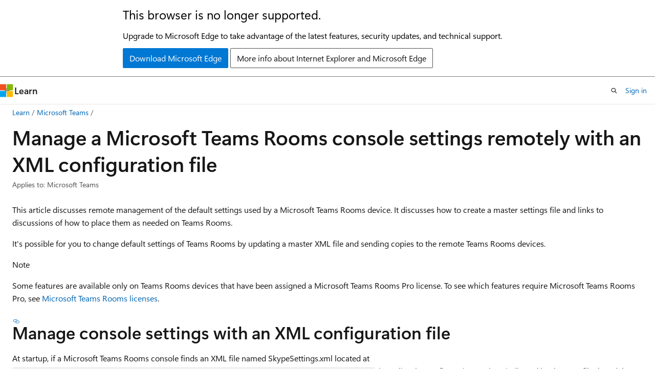

--- FILE ---
content_type: text/html
request_url: https://learn.microsoft.com/en-us/microsoftteams/rooms/xml-config-file
body_size: 94631
content:
 <!DOCTYPE html>
		<html
			class="layout layout-holy-grail   show-table-of-contents conceptual show-breadcrumb default-focus"
			lang="en-us"
			dir="ltr"
			data-authenticated="false"
			data-auth-status-determined="false"
			data-target="docs"
			x-ms-format-detection="none"
		>
			
		<head>
			<title>Remotely manage Microsoft Teams Rooms device settings - Microsoft Teams | Microsoft Learn</title>
			<meta charset="utf-8" />
			<meta name="viewport" content="width=device-width, initial-scale=1.0" />
			<meta name="color-scheme" content="light dark" />

			<meta name="description" content="Remote management of the default settings used by a Microsoft Teams Rooms device and creating a master settings file." />
			<link rel="canonical" href="https://learn.microsoft.com/en-us/microsoftteams/rooms/xml-config-file" /> 

			<!-- Non-customizable open graph and sharing-related metadata -->
			<meta name="twitter:card" content="summary_large_image" />
			<meta name="twitter:site" content="@MicrosoftLearn" />
			<meta property="og:type" content="website" />
			<meta property="og:image:alt" content="Microsoft Learn" />
			<meta property="og:image" content="https://learn.microsoft.com/en-us/media/open-graph-image.png" />
			<!-- Page specific open graph and sharing-related metadata -->
			<meta property="og:title" content="Remotely manage Microsoft Teams Rooms device settings - Microsoft Teams" />
			<meta property="og:url" content="https://learn.microsoft.com/en-us/microsoftteams/rooms/xml-config-file" />
			<meta property="og:description" content="Remote management of the default settings used by a Microsoft Teams Rooms device and creating a master settings file." />
			<meta name="platform_id" content="a7ef2a19-7de4-4888-b795-aae8dc45607d" /> <meta name="scope" content="Microsoft Teams" />
			<meta name="locale" content="en-us" />
			 <meta name="adobe-target" content="true" /> 
			<meta name="uhfHeaderId" content="MSDocsHeader-MicrosoftTeams" />

			<meta name="page_type" content="conceptual" />

			<!--page specific meta tags-->
			

			<!-- custom meta tags -->
			
		<meta name="breadcrumb_path" content="/microsoftteams/breadcrumb/toc.json" />
	
		<meta name="ms.suite" content="office" />
	
		<meta name="feedback_system" content="Standard" />
	
		<meta name="feedback_product_url" content="https://aka.ms/TeamsFeedback" />
	
		<meta name="recommendations" content="true" />
	
		<meta name="author" content="MSTonySmith" />
	
		<meta name="ms.author" content="tonysmit" />
	
		<meta name="manager" content="pamgreen" />
	
		<meta name="ms.reviewer" content="henrikalim" />
	
		<meta name="ms.date" content="2026-01-06T00:00:00Z" />
	
		<meta name="ms.topic" content="how-to" />
	
		<meta name="audience" content="Admin" />
	
		<meta name="ms.service" content="msteams" />
	
		<meta name="ms.subservice" content="itpro-rooms" />
	
		<meta name="ms.collection" content="M365-collaboration" />
	
		<meta name="ms.collection" content="teams-rooms-devices" />
	
		<meta name="ms.collection" content="Tier2" />
	
		<meta name="f1.keywords" content="NOCSH" />
	
		<meta name="ms.localizationpriority" content="medium" />
	
		<meta name="ms.assetid" content="df418e25-81fd-474d-be16-5cd1ac8145cc" />
	
		<meta name="ms.custom" content="seo-marvel-mar2020" />
	
		<meta name="document_id" content="25a70665-5bf1-14f7-1df0-7596effcaf48" />
	
		<meta name="document_version_independent_id" content="813cf005-2777-9419-d1ce-3f9401ac267c" />
	
		<meta name="updated_at" content="2026-01-07T03:53:00Z" />
	
		<meta name="original_content_git_url" content="https://github.com/MicrosoftDocs/OfficeDocs-SkypeForBusiness-pr/blob/live/Teams/rooms/xml-config-file.md" />
	
		<meta name="gitcommit" content="https://github.com/MicrosoftDocs/OfficeDocs-SkypeForBusiness-pr/blob/48bf2659b8f8a16e328074e9869a1c0ca24dd321/Teams/rooms/xml-config-file.md" />
	
		<meta name="git_commit_id" content="48bf2659b8f8a16e328074e9869a1c0ca24dd321" />
	
		<meta name="site_name" content="Docs" />
	
		<meta name="depot_name" content="office.OfficeDocs-MicrosoftTeams" />
	
		<meta name="schema" content="Conceptual" />
	
		<meta name="toc_rel" content="../toc.json" />
	
		<meta name="pdf_url_template" content="https://learn.microsoft.com/pdfstore/en-us/office.OfficeDocs-MicrosoftTeams/{branchName}{pdfName}" />
	
		<meta name="feedback_help_link_type" content="" />
	
		<meta name="feedback_help_link_url" content="" />
	
		<meta name="word_count" content="3616" />
	
		<meta name="asset_id" content="rooms/xml-config-file" />
	
		<meta name="moniker_range_name" content="" />
	
		<meta name="item_type" content="Content" />
	
		<meta name="source_path" content="Teams/rooms/xml-config-file.md" />
	
		<meta name="previous_tlsh_hash" content="CAC2FCA2A40C5602EFE38E1B5027B34018F0C484B3E0B9E4043F2463E6C96E3777DC888BE6133295237B4B5391F2B91F13A7AF76887D52627AB8A459916C355B97882FB79D" />
	
		<meta name="github_feedback_content_git_url" content="https://github.com/MicrosoftDocs/OfficeDocs-SkypeForBusiness/blob/public/Teams/rooms/xml-config-file.md" />
	 
		<meta name="cmProducts" content="https://authoring-docs-microsoft.poolparty.biz/devrel/63959238-cb90-4871-a33d-4a5519097e47" data-source="generated" />
	
		<meta name="spProducts" content="https://authoring-docs-microsoft.poolparty.biz/devrel/78d87f42-5582-4a6b-90be-7db2f12b34e6" data-source="generated" />
	

			<!-- assets and js globals -->
			
			<link rel="stylesheet" href="/static/assets/0.4.03298.7395-d35a3215/styles/site-ltr.css" />
			
			<link rel="preconnect" href="//mscom.demdex.net" crossorigin />
						<link rel="dns-prefetch" href="//target.microsoft.com" />
						<link rel="dns-prefetch" href="//microsoftmscompoc.tt.omtrdc.net" />
						<link
							rel="preload"
							as="script"
							href="/static/third-party/adobe-target/at-js/2.9.0/at.js"
							integrity="sha384-l4AKhsU8cUWSht4SaJU5JWcHEWh1m4UTqL08s6b/hqBLAeIDxTNl+AMSxTLx6YMI"
							crossorigin="anonymous"
							id="adobe-target-script"
							type="application/javascript"
						/>
			<script src="https://wcpstatic.microsoft.com/mscc/lib/v2/wcp-consent.js"></script>
			<script src="https://js.monitor.azure.com/scripts/c/ms.jsll-4.min.js"></script>
			<script src="/_themes/docs.theme/master/en-us/_themes/global/deprecation.js"></script>

			<!-- msdocs global object -->
			<script id="msdocs-script">
		var msDocs = {
  "environment": {
    "accessLevel": "online",
    "azurePortalHostname": "portal.azure.com",
    "reviewFeatures": false,
    "supportLevel": "production",
    "systemContent": true,
    "siteName": "learn",
    "legacyHosting": false
  },
  "data": {
    "contentLocale": "en-us",
    "contentDir": "ltr",
    "userLocale": "en-us",
    "userDir": "ltr",
    "pageTemplate": "Conceptual",
    "brand": "",
    "context": {},
    "standardFeedback": true,
    "showFeedbackReport": false,
    "feedbackHelpLinkType": "",
    "feedbackHelpLinkUrl": "",
    "feedbackSystem": "Standard",
    "feedbackGitHubRepo": "",
    "feedbackProductUrl": "https://aka.ms/TeamsFeedback",
    "extendBreadcrumb": false,
    "isEditDisplayable": false,
    "isPrivateUnauthorized": false,
    "hideViewSource": false,
    "isPermissioned": false,
    "hasRecommendations": false,
    "contributors": [
      {
        "name": "MSTonySmith",
        "url": "https://github.com/MSTonySmith"
      },
      {
        "name": "MattSlomka",
        "url": "https://github.com/MattSlomka"
      },
      {
        "name": "sammiili",
        "url": "https://github.com/sammiili"
      },
      {
        "name": "techtoons",
        "url": "https://github.com/techtoons"
      },
      {
        "name": "tonysmit",
        "url": "https://github.com/tonysmit"
      },
      {
        "name": "lhenrika",
        "url": "https://github.com/lhenrika"
      },
      {
        "name": "NancyForero",
        "url": "https://github.com/NancyForero"
      },
      {
        "name": "KarthikRamachandraMTR",
        "url": "https://github.com/KarthikRamachandraMTR"
      },
      {
        "name": "MichelBouman",
        "url": "https://github.com/MichelBouman"
      },
      {
        "name": "swapnamahale",
        "url": "https://github.com/swapnamahale"
      },
      {
        "name": "SerdarSoysal",
        "url": "https://github.com/SerdarSoysal"
      },
      {
        "name": "v-smandalika",
        "url": "https://github.com/v-smandalika"
      },
      {
        "name": "v-stsavell",
        "url": "https://github.com/v-stsavell"
      },
      {
        "name": "Yoojin-Jung",
        "url": "https://github.com/Yoojin-Jung"
      },
      {
        "name": "gnuels",
        "url": "https://github.com/gnuels"
      },
      {
        "name": "alexbuckgit",
        "url": "https://github.com/alexbuckgit"
      },
      {
        "name": "sohailta",
        "url": "https://github.com/sohailta"
      },
      {
        "name": "ganselme",
        "url": "https://github.com/ganselme"
      },
      {
        "name": "tiburd",
        "url": "https://github.com/tiburd"
      },
      {
        "name": "hyoshioka0128",
        "url": "https://github.com/hyoshioka0128"
      },
      {
        "name": "cazawideh",
        "url": "https://github.com/cazawideh"
      },
      {
        "name": "flinchbot",
        "url": "https://github.com/flinchbot"
      },
      {
        "name": "chrisda",
        "url": "https://github.com/chrisda"
      },
      {
        "name": "DCtheGeek",
        "url": "https://github.com/DCtheGeek"
      },
      {
        "name": "kdspiess",
        "url": "https://github.com/kdspiess"
      },
      {
        "name": "LanaChin",
        "url": "https://github.com/LanaChin"
      },
      {
        "name": "jdmartinez36",
        "url": "https://github.com/jdmartinez36"
      },
      {
        "name": "DaniHalfin",
        "url": "https://github.com/DaniHalfin"
      },
      {
        "name": "walsehgal",
        "url": "https://github.com/walsehgal"
      },
      {
        "name": "1justingilmore",
        "url": "https://github.com/1justingilmore"
      },
      {
        "name": "Ajayan1008",
        "url": "https://github.com/Ajayan1008"
      }
    ]
  },
  "functions": {}
};;
	</script>

			<!-- base scripts, msdocs global should be before this -->
			<script src="/static/assets/0.4.03298.7395-d35a3215/scripts/en-us/index-docs.js"></script>
			

			<!-- json-ld -->
			
		</head>
	
			<body
				id="body"
				data-bi-name="body"
				class="layout-body "
				lang="en-us"
				dir="ltr"
			>
				<header class="layout-body-header">
		<div class="header-holder has-default-focus">
			
		<a
			href="#main"
			
			style="z-index: 1070"
			class="outline-color-text visually-hidden-until-focused position-fixed inner-focus focus-visible top-0 left-0 right-0 padding-xs text-align-center background-color-body"
			
		>
			Skip to main content
		</a>
	
		<a
			href="#"
			data-skip-to-ask-learn
			style="z-index: 1070"
			class="outline-color-text visually-hidden-until-focused position-fixed inner-focus focus-visible top-0 left-0 right-0 padding-xs text-align-center background-color-body"
			hidden
		>
			Skip to Ask Learn chat experience
		</a>
	

			<div hidden id="cookie-consent-holder" data-test-id="cookie-consent-container"></div>
			<!-- Unsupported browser warning -->
			<div
				id="unsupported-browser"
				style="background-color: white; color: black; padding: 16px; border-bottom: 1px solid grey;"
				hidden
			>
				<div style="max-width: 800px; margin: 0 auto;">
					<p style="font-size: 24px">This browser is no longer supported.</p>
					<p style="font-size: 16px; margin-top: 16px;">
						Upgrade to Microsoft Edge to take advantage of the latest features, security updates, and technical support.
					</p>
					<div style="margin-top: 12px;">
						<a
							href="https://go.microsoft.com/fwlink/p/?LinkID=2092881 "
							style="background-color: #0078d4; border: 1px solid #0078d4; color: white; padding: 6px 12px; border-radius: 2px; display: inline-block;"
						>
							Download Microsoft Edge
						</a>
						<a
							href="https://learn.microsoft.com/en-us/lifecycle/faq/internet-explorer-microsoft-edge"
							style="background-color: white; padding: 6px 12px; border: 1px solid #505050; color: #171717; border-radius: 2px; display: inline-block;"
						>
							More info about Internet Explorer and Microsoft Edge
						</a>
					</div>
				</div>
			</div>
			<!-- site header -->
			<header
				id="ms--site-header"
				data-test-id="site-header-wrapper"
				role="banner"
				itemscope="itemscope"
				itemtype="http://schema.org/Organization"
			>
				<div
					id="ms--mobile-nav"
					class="site-header display-none-tablet padding-inline-none gap-none"
					data-bi-name="mobile-header"
					data-test-id="mobile-header"
				></div>
				<div
					id="ms--primary-nav"
					class="site-header display-none display-flex-tablet"
					data-bi-name="L1-header"
					data-test-id="primary-header"
				></div>
				<div
					id="ms--secondary-nav"
					class="site-header display-none display-flex-tablet"
					data-bi-name="L2-header"
					data-test-id="secondary-header"
					
				></div>
			</header>
			
		<!-- banner -->
		<div data-banner>
			<div id="disclaimer-holder"></div>
			
		</div>
		<!-- banner end -->
	
		</div>
	</header>
				 <section
					id="layout-body-menu"
					class="layout-body-menu display-flex"
					data-bi-name="menu"
			  >
					
		<div
			id="left-container"
			class="left-container display-none display-block-tablet padding-inline-sm padding-bottom-sm width-full"
			data-toc-container="true"
		>
			<!-- Regular TOC content (default) -->
			<div id="ms--toc-content" class="height-full">
				<nav
					id="affixed-left-container"
					class="margin-top-sm-tablet position-sticky display-flex flex-direction-column"
					aria-label="Primary"
					data-bi-name="left-toc"
					role="navigation"
				></nav>
			</div>
			<!-- Collapsible TOC content (hidden by default) -->
			<div id="ms--toc-content-collapsible" class="height-full" hidden>
				<nav
					id="affixed-left-container"
					class="margin-top-sm-tablet position-sticky display-flex flex-direction-column"
					aria-label="Primary"
					data-bi-name="left-toc"
					role="navigation"
				>
					<div
						id="ms--collapsible-toc-header"
						class="display-flex justify-content-flex-end margin-bottom-xxs"
					>
						<button
							type="button"
							class="button button-clear inner-focus"
							data-collapsible-toc-toggle
							aria-expanded="true"
							aria-controls="ms--collapsible-toc-content"
							aria-label="Table of contents"
						>
							<span class="icon font-size-h4" aria-hidden="true">
								<span class="docon docon-panel-left-contract"></span>
							</span>
						</button>
					</div>
				</nav>
			</div>
		</div>
	
			  </section>

				<main
					id="main"
					role="main"
					class="layout-body-main "
					data-bi-name="content"
					lang="en-us"
					dir="ltr"
				>
					
			<div
		id="ms--content-header"
		class="content-header default-focus border-bottom-none"
		data-bi-name="content-header"
	>
		<div class="content-header-controls margin-xxs margin-inline-sm-tablet">
			<button
				type="button"
				class="contents-button button button-sm margin-right-xxs"
				data-bi-name="contents-expand"
				aria-haspopup="true"
				data-contents-button
			>
				<span class="icon" aria-hidden="true"><span class="docon docon-menu"></span></span>
				<span class="contents-expand-title"> Table of contents </span>
			</button>
			<button
				type="button"
				class="ap-collapse-behavior ap-expanded button button-sm"
				data-bi-name="ap-collapse"
				aria-controls="action-panel"
			>
				<span class="icon" aria-hidden="true"><span class="docon docon-exit-mode"></span></span>
				<span>Exit editor mode</span>
			</button>
		</div>
	</div>
			<div data-main-column class="padding-sm padding-top-none padding-top-sm-tablet">
				<div>
					
		<div id="article-header" class="background-color-body margin-bottom-xs display-none-print">
			<div class="display-flex align-items-center justify-content-space-between">
				
		<details
			id="article-header-breadcrumbs-overflow-popover"
			class="popover"
			data-for="article-header-breadcrumbs"
		>
			<summary
				class="button button-clear button-primary button-sm inner-focus"
				aria-label="All breadcrumbs"
			>
				<span class="icon">
					<span class="docon docon-more"></span>
				</span>
			</summary>
			<div id="article-header-breadcrumbs-overflow" class="popover-content padding-none"></div>
		</details>

		<bread-crumbs
			id="article-header-breadcrumbs"
			role="group"
			aria-label="Breadcrumbs"
			data-test-id="article-header-breadcrumbs"
			class="overflow-hidden flex-grow-1 margin-right-sm margin-right-md-tablet margin-right-lg-desktop margin-left-negative-xxs padding-left-xxs"
		></bread-crumbs>
	 
		<div
			id="article-header-page-actions"
			class="opacity-none margin-left-auto display-flex flex-wrap-no-wrap align-items-stretch"
		>
			
		<button
			class="button button-sm border-none inner-focus display-none-tablet flex-shrink-0 "
			data-bi-name="ask-learn-assistant-entry"
			data-test-id="ask-learn-assistant-modal-entry-mobile"
			data-ask-learn-modal-entry
			
			type="button"
			style="min-width: max-content;"
			aria-expanded="false"
			aria-label="Ask Learn"
			hidden
		>
			<span class="icon font-size-lg" aria-hidden="true">
				<span class="docon docon-chat-sparkle-fill gradient-ask-learn-logo"></span>
			</span>
		</button>
		<button
			class="button button-sm display-none display-inline-flex-tablet display-none-desktop flex-shrink-0 margin-right-xxs border-color-ask-learn "
			data-bi-name="ask-learn-assistant-entry"
			
			data-test-id="ask-learn-assistant-modal-entry-tablet"
			data-ask-learn-modal-entry
			type="button"
			style="min-width: max-content;"
			aria-expanded="false"
			hidden
		>
			<span class="icon font-size-lg" aria-hidden="true">
				<span class="docon docon-chat-sparkle-fill gradient-ask-learn-logo"></span>
			</span>
			<span>Ask Learn</span>
		</button>
		<button
			class="button button-sm display-none flex-shrink-0 display-inline-flex-desktop margin-right-xxs border-color-ask-learn "
			data-bi-name="ask-learn-assistant-entry"
			
			data-test-id="ask-learn-assistant-flyout-entry"
			data-ask-learn-flyout-entry
			data-flyout-button="toggle"
			type="button"
			style="min-width: max-content;"
			aria-expanded="false"
			aria-controls="ask-learn-flyout"
			hidden
		>
			<span class="icon font-size-lg" aria-hidden="true">
				<span class="docon docon-chat-sparkle-fill gradient-ask-learn-logo"></span>
			</span>
			<span>Ask Learn</span>
		</button>
	 
		<button
			type="button"
			id="ms--focus-mode-button"
			data-focus-mode
			data-bi-name="focus-mode-entry"
			class="button button-sm flex-shrink-0 margin-right-xxs display-none display-inline-flex-desktop"
		>
			<span class="icon font-size-lg" aria-hidden="true">
				<span class="docon docon-glasses"></span>
			</span>
			<span>Focus mode</span>
		</button>
	 

			<details class="popover popover-right" id="article-header-page-actions-overflow">
				<summary
					class="justify-content-flex-start button button-clear button-sm button-primary inner-focus"
					aria-label="More actions"
					title="More actions"
				>
					<span class="icon" aria-hidden="true">
						<span class="docon docon-more-vertical"></span>
					</span>
				</summary>
				<div class="popover-content">
					
		<button
			data-page-action-item="overflow-mobile"
			type="button"
			class="button-block button-sm inner-focus button button-clear display-none-tablet justify-content-flex-start text-align-left"
			data-bi-name="contents-expand"
			data-contents-button
			data-popover-close
		>
			<span class="icon">
				<span class="docon docon-editor-list-bullet" aria-hidden="true"></span>
			</span>
			<span class="contents-expand-title">Table of contents</span>
		</button>
	 
		<a
			id="lang-link-overflow"
			class="button-sm inner-focus button button-clear button-block justify-content-flex-start text-align-left"
			data-bi-name="language-toggle"
			data-page-action-item="overflow-all"
			data-check-hidden="true"
			data-read-in-link
			href="#"
			hidden
		>
			<span class="icon" aria-hidden="true" data-read-in-link-icon>
				<span class="docon docon-locale-globe"></span>
			</span>
			<span data-read-in-link-text>Read in English</span>
		</a>
	 
		<button
			type="button"
			class="collection button button-clear button-sm button-block justify-content-flex-start text-align-left inner-focus"
			data-list-type="collection"
			data-bi-name="collection"
			data-page-action-item="overflow-all"
			data-check-hidden="true"
			data-popover-close
		>
			<span class="icon" aria-hidden="true">
				<span class="docon docon-circle-addition"></span>
			</span>
			<span class="collection-status">Add</span>
		</button>
	
					
		<button
			type="button"
			class="collection button button-block button-clear button-sm justify-content-flex-start text-align-left inner-focus"
			data-list-type="plan"
			data-bi-name="plan"
			data-page-action-item="overflow-all"
			data-check-hidden="true"
			data-popover-close
			hidden
		>
			<span class="icon" aria-hidden="true">
				<span class="docon docon-circle-addition"></span>
			</span>
			<span class="plan-status">Add to plan</span>
		</button>
	  
		<a
			data-contenteditbtn
			class="button button-clear button-block button-sm inner-focus justify-content-flex-start text-align-left text-decoration-none"
			data-bi-name="edit"
			hidden
			href="https://github.com/MicrosoftDocs/OfficeDocs-SkypeForBusiness/blob/public/Teams/rooms/xml-config-file.md"
			data-original_content_git_url="https://github.com/MicrosoftDocs/OfficeDocs-SkypeForBusiness-pr/blob/live/Teams/rooms/xml-config-file.md"
			data-original_content_git_url_template="{repo}/blob/{branch}/Teams/rooms/xml-config-file.md"
			data-pr_repo=""
			data-pr_branch=""
		>
			<span class="icon" aria-hidden="true">
				<span class="docon docon-edit-outline"></span>
			</span>
			<span>Edit</span>
		</a>
	
					
		<hr class="margin-block-xxs" />
		<h4 class="font-size-sm padding-left-xxs">Share via</h4>
		
					<a
						class="button button-clear button-sm inner-focus button-block justify-content-flex-start text-align-left text-decoration-none share-facebook"
						data-bi-name="facebook"
						data-page-action-item="overflow-all"
						href="#"
					>
						<span class="icon color-primary" aria-hidden="true">
							<span class="docon docon-facebook-share"></span>
						</span>
						<span>Facebook</span>
					</a>

					<a
						href="#"
						class="button button-clear button-sm inner-focus button-block justify-content-flex-start text-align-left text-decoration-none share-twitter"
						data-bi-name="twitter"
						data-page-action-item="overflow-all"
					>
						<span class="icon color-text" aria-hidden="true">
							<span class="docon docon-xlogo-share"></span>
						</span>
						<span>x.com</span>
					</a>

					<a
						href="#"
						class="button button-clear button-sm inner-focus button-block justify-content-flex-start text-align-left text-decoration-none share-linkedin"
						data-bi-name="linkedin"
						data-page-action-item="overflow-all"
					>
						<span class="icon color-primary" aria-hidden="true">
							<span class="docon docon-linked-in-logo"></span>
						</span>
						<span>LinkedIn</span>
					</a>
					<a
						href="#"
						class="button button-clear button-sm inner-focus button-block justify-content-flex-start text-align-left text-decoration-none share-email"
						data-bi-name="email"
						data-page-action-item="overflow-all"
					>
						<span class="icon color-primary" aria-hidden="true">
							<span class="docon docon-mail-message"></span>
						</span>
						<span>Email</span>
					</a>
			  
	 
		<hr class="margin-block-xxs" />
		<button
			class="button button-block button-clear button-sm justify-content-flex-start text-align-left inner-focus"
			type="button"
			data-bi-name="print"
			data-page-action-item="overflow-all"
			data-popover-close
			data-print-page
			data-check-hidden="true"
		>
			<span class="icon color-primary" aria-hidden="true">
				<span class="docon docon-print"></span>
			</span>
			<span>Print</span>
		</button>
	
				</div>
			</details>
		</div>
	
			</div>
		</div>
	  
		<!-- privateUnauthorizedTemplate is hidden by default -->
		<div unauthorized-private-section data-bi-name="permission-content-unauthorized-private" hidden>
			<hr class="hr margin-top-xs margin-bottom-sm" />
			<div class="notification notification-info">
				<div class="notification-content">
					<p class="margin-top-none notification-title">
						<span class="icon">
							<span class="docon docon-exclamation-circle-solid" aria-hidden="true"></span>
						</span>
						<span>Note</span>
					</p>
					<p class="margin-top-none authentication-determined not-authenticated">
						Access to this page requires authorization. You can try <a class="docs-sign-in" href="#" data-bi-name="permission-content-sign-in">signing in</a> or <a  class="docs-change-directory" data-bi-name="permisson-content-change-directory">changing directories</a>.
					</p>
					<p class="margin-top-none authentication-determined authenticated">
						Access to this page requires authorization. You can try <a class="docs-change-directory" data-bi-name="permisson-content-change-directory">changing directories</a>.
					</p>
				</div>
			</div>
		</div>
	
					<div class="content"><h1 id="manage-a-microsoft-teams-rooms-console-settings-remotely-with-an-xml-configuration-file">Manage a Microsoft Teams Rooms console settings remotely with an XML configuration file</h1></div>
					
		<div
			id="article-metadata"
			data-bi-name="article-metadata"
			data-test-id="article-metadata"
			class="page-metadata-container display-flex gap-xxs justify-content-space-between align-items-center flex-wrap-wrap"
		>
			
		<div class="margin-block-xxs">
			<ul class="metadata page-metadata" data-bi-name="page info" lang="en-us" dir="ltr">
				 <li class="display-inline">Applies to: Microsoft Teams</li>
			</ul>
		</div>
	 
				<div
					id="user-feedback"
					class="margin-block-xxs display-none display-none-print"
					hidden
					data-hide-on-archived
				>
					
		<button
			id="user-feedback-button"
			data-test-id="conceptual-feedback-button"
			class="button button-sm button-clear button-primary display-none"
			type="button"
			data-bi-name="user-feedback-button"
			data-user-feedback-button
			hidden
		>
			<span class="icon" aria-hidden="true">
				<span class="docon docon-like"></span>
			</span>
			<span>Feedback</span>
		</button>
	
				</div>
		  
		</div>
	 
		<div data-id="ai-summary" hidden>
			<div id="ms--ai-summary-cta" class="margin-top-xs display-flex align-items-center">
				<span class="icon" aria-hidden="true">
					<span class="docon docon-sparkle-fill gradient-text-vivid"></span>
				</span>
				<button
					id="ms--ai-summary"
					type="button"
					class="tag tag-sm tag-suggestion margin-left-xxs"
					data-test-id="ai-summary-cta"
					data-bi-name="ai-summary-cta"
					data-an="ai-summary"
				>
					<span class="ai-summary-cta-text">
						Summarize this article for me
					</span>
				</button>
			</div>
			<!-- Slot where the client will render the summary card after the user clicks the CTA -->
			<div id="ms--ai-summary-header" class="margin-top-xs"></div>
		</div>
	 
		<nav
			id="center-doc-outline"
			class="doc-outline is-hidden-desktop display-none-print margin-bottom-sm"
			data-bi-name="intopic toc"
			aria-label="In this article"
		>
			<h2 id="ms--in-this-article" class="title is-6 margin-block-xs">
				In this article
			</h2>
		</nav>
	
					<div class="content"><p>This article discusses remote management of the default settings used by a Microsoft Teams Rooms device. It discusses how to create a master settings file and links to discussions of how to place them as needed on Teams Rooms.</p>
<p>It's possible for you to change default settings of Teams Rooms by updating a master XML file and sending copies to the remote Teams Rooms devices.</p>
<div class="NOTE">
<p>Note</p>
<p>Some features are available only on Teams Rooms devices that have been assigned a Microsoft Teams Rooms Pro license. To see which features require Microsoft Teams Rooms Pro, see <a href="rooms-licensing" data-linktype="relative-path">Microsoft Teams Rooms licenses</a>.</p>
</div>
<h2 id="manage-console-settings-with-an-xml-configuration-file">Manage console settings with an XML configuration file</h2>
<p>At startup, if a Microsoft Teams Rooms console finds an XML file named SkypeSettings.xml located at <code>C:\Users\Skype\AppData\Local\Packages\Microsoft.SkypeRoomSystem_8wekyb3d8bbwe\LocalState</code>, it applies the configuration settings indicated by the XML file then deletes the XML file.</p>
<p>Depending on how many Microsoft Teams Rooms devices your enterprise has and how you choose to manage to configure them, there are several ways to place the XML configuration file. Once the file is pushed to the console, restart it to process the configuration changes. The XML configuration file is deleted after it's successfully processed. The management methods suggested for Microsoft Teams Rooms devices are discussed in:</p>
<ul>
<li><a href="rooms-operations#GroupPolicy" data-linktype="relative-path">Configuring Group Policy for Microsoft Teams Rooms</a></li>
<li><a href="rooms-operations#RemotePS" data-linktype="relative-path">Remote Management using PowerShell</a> and <a href="/en-us/previous-versions/windows/it-pro/windows-server-2008-R2-and-2008/cc772536(v=ws.11)" data-linktype="absolute-path">Configure a File Item</a></li>
</ul>
<p>You can use any method you like so long as you can use it to transfer files and trigger a restart on the console device. The file must be readable, writable, and delete-able by the device's local user account. Preferably it's owned by, and has full privileges granted to, device's local user. If the file permissions aren't set correctly, the software can fail to apply the settings, can fail to delete the file upon successful processing, and can even potentially crash.</p>
<h2 id="create-an-xml-configuration-file">Create an XML configuration file</h2>
<p>Any text editor can be used to create a settings file. The <strong>XML Elements</strong> table explains the elements shown in this sample SkypeSettings.xml (required file name) configuration file. XML elements are case-sensitive.</p>
<pre><code class="lang-XML">&lt;SkypeSettings&gt;
  &lt;AutoScreenShare&gt;1&lt;/AutoScreenShare&gt;
  &lt;HideMeetingName&gt;0&lt;/HideMeetingName&gt;
  &lt;AutoExitMeetingEnabled&gt;true&lt;/AutoExitMeetingEnabled&gt;
  &lt;AudioRenderDefaultDeviceVolume&gt;50&lt;/AudioRenderDefaultDeviceVolume&gt;
  &lt;AudioRenderCommunicationDeviceVolume&gt;50&lt;/AudioRenderCommunicationDeviceVolume&gt;
  &lt;UserAccount&gt;
    &lt;SkypeSignInAddress&gt;username@microsoft.com&lt;/SkypeSignInAddress&gt;
    &lt;Password&gt;Password!&lt;/Password&gt;
  &lt;/UserAccount&gt;
  &lt;TeamsMeetingsEnabled&gt;true&lt;/TeamsMeetingsEnabled&gt;
  &lt;SfbMeetingEnabled&gt;false&lt;/SfbMeetingEnabled&gt;
  &lt;IsTeamsDefaultClient&gt;true&lt;/IsTeamsDefaultClient&gt;
  &lt;RequirePasscodeForAllTeamsMeetings&gt;false&lt;/RequirePasscodeForAllTeamsMeetings&gt;
  &lt;RequirePasscodeForAllPrivateTeamsMeetings&gt;false&lt;/RequirePasscodeForAllPrivateTeamsMeetings&gt;
  &lt;WebExMeetingsEnabled&gt;true&lt;/WebExMeetingsEnabled&gt;
  &lt;ZoomMeetingsEnabled&gt;true&lt;/ZoomMeetingsEnabled&gt;
  &lt;BlueJeansMeetingsEnabled&gt;true&lt;/BlueJeansMeetingsEnabled&gt;
  &lt;UseCustomInfoForThirdPartyMeetings&gt;true&lt;/UseCustomInfoForThirdPartyMeetings&gt;
  &lt;CustomDisplayNameForThirdPartyMeetings&gt;guestname&lt;/CustomDisplayNameForThirdPartyMeetings&gt;
  &lt;CustomDisplayEmailForThirdPartyMeetings&gt;guest@microsoft.com&lt;/CustomDisplayEmailForThirdPartyMeetings&gt;
  &lt;BluetoothAdvertisementEnabled&gt;true&lt;/BluetoothAdvertisementEnabled&gt;
  &lt;AutoAcceptProximateMeetingInvitations&gt;true&lt;/AutoAcceptProximateMeetingInvitations&gt;
  &lt;AllowRoomRemoteEnabled&gt;true&lt;/AllowRoomRemoteEnabled&gt;
  &lt;RoomQRcodeEnabled&gt;true&lt;/RoomQRcodeEnabled&gt;
  &lt;QRCodeAutoAcceptProximateMeetingInvitations&gt;true&lt;/QRCodeAutoAcceptProximateMeetingInvitations&gt;
  &lt;DualScreenMode&gt;false&lt;/DualScreenMode&gt;
  &lt;DuplicateIngestDefault&gt;true&lt;/DuplicateIngestDefault&gt;
  &lt;DisableTeamsAudioSharing&gt;false&lt;/DisableTeamsAudioSharing&gt;
  &lt;EnableRoomCapacityNotification&gt;true&lt;/EnableRoomCapacityNotification&gt;
  &lt;FrontRowEnabled&gt;true&lt;/FrontRowEnabled&gt;
  &lt;FrontRowVideoSize&gt;medium&lt;/FrontRowVideoSize&gt;
  &lt;FrontRowPanelDefaults&gt;3,2&lt;/FrontRowPanelDefaults&gt;
  &lt;SingleFoRDefaultContentLayout&gt;1&lt;/SingleFoRDefaultContentLayout&gt;
  &lt;DefaultFoRExperience&gt;0&lt;/DefaultFoRExperience&gt;
  &lt;ShowMeetingChat&gt;true&lt;/ShowMeetingChat&gt;
  &lt;OpenMeetingChatByDefault&gt;true&lt;/OpenMeetingChatByDefault&gt;
  &lt;PrioritizeVideoParticipantsGallery&gt;true&lt;/PrioritizeVideoParticipantsGallery&gt;
  &lt;HideMeForAllLayouts&gt;false&lt;/HideMeForAllLayouts&gt;
  &lt;EnablePublicPreview&gt;false&lt;/EnablePublicPreview&gt;
  &lt;NoiseSuppressionDefault&gt;1&lt;/NoiseSuppressionDefault&gt;
  &lt;EnableCloudIntelliFrame&gt;true&lt;/EnableCloudIntelliFrame&gt;
  &lt;EnableCIFOnByDefault&gt;true&lt;/EnableCIFOnByDefault&gt;
  &lt;EnableCIFOnSupportedCamerasOnly&gt;true&lt;/EnableCIFOnSupportedCamerasOnly&gt;
  &lt;OemCameraControlsEnabled&gt;true&lt;/OemCameraControlsEnabled&gt;
  &lt;RoomLanguageSwitchEnabled&gt;true&lt;/RoomLanguageSwitchEnabled&gt;
  &lt;SendLogs&gt;
    &lt;EmailAddressForLogsAndFeedback&gt;username@microsoft.com&lt;/EmailAddressForLogsAndFeedback&gt;
    &lt;SendLogsAndFeedback&gt;true&lt;/SendLogsAndFeedback&gt;
  &lt;/SendLogs&gt;
 &lt;SendFeedbackToPMP&gt;true&lt;/SendFeedbackToPMP&gt;
 &lt;Devices&gt;
    &lt;MicrophoneForCommunication&gt;Device1&lt;/MicrophoneForCommunication&gt;
    &lt;SpeakerForCommunication&gt;DeviceX&lt;/SpeakerForCommunication&gt;
    &lt;DefaultSpeaker&gt;DeviceX&lt;/DefaultSpeaker&gt;
    &lt;ContentCameraId&gt;Camera1&lt;/ContentCameraId&gt;
    &lt;ContentCameraEnhancement&gt;true&lt;/ContentCameraEnhancement&gt;
    &lt;ContentCameraInverted&gt;false&lt;/ContentCameraInverted&gt;
  &lt;/Devices&gt;
  &lt;Theming&gt;
       &lt;ThemeName&gt;Custom&lt;/ThemeName&gt;
       &lt;CustomBackgroundMainFoRDisplay&gt;file name&lt;/CustomBackgroundMainFoRDisplay&gt;
       &lt;CustomBackgroundExtendedFoRDisplay&gt;file name&lt;/CustomBackgroundExtendedFoRDisplay&gt;
       &lt;CustomBackgroundConsole&gt;file name&lt;/CustomBackgroundConsole&gt;
       &lt;CustomThemeImageUrl&gt;file name&lt;/CustomThemeImageUrl&gt;
  &lt;/Theming&gt;
  &lt;RemoveFoRCalendar&gt;false&lt;/RemoveFoRCalendar&gt;
  &lt;CoordinatedMeetings enabled="true"&gt;
    &lt;TrustedAccounts&gt;username1@microsoft.com,username2@contoso.com&lt;/TrustedAccounts&gt;
    &lt;Settings&gt;
      &lt;Audio default="true" enabled="true"/&gt;
      &lt;Video default="true" enabled="true"/&gt;
      &lt;Whiteboard default="true" enabled="true"/&gt;
    &lt;/Settings&gt;
  &lt;/CoordinatedMeetings&gt;
  &lt;EnableResolutionAndScalingSetting&gt;true&lt;/EnableResolutionAndScalingSetting&gt; 
  &lt;MainFoRDisplay&gt; 
      &lt;MainFoRDisplayResolution&gt;1920,1080&lt;/MainFoRDisplayResolution&gt; 
      &lt;MainFoRDisplayScaling&gt;100&lt;/MainFoRDisplayScaling&gt; 
  &lt;/MainFoRDisplay&gt; 
  &lt;ExtendedFoRDisplay&gt; 
      &lt;ExtendedFoRDisplayResolution&gt;1920,1080&lt;/ExtendedFoRDisplayResolution&gt; 
      &lt;ExtendedFoRDisplayScaling&gt;100&lt;/ExtendedFoRDisplayScaling&gt; 
  &lt;/ExtendedFoRDisplay&gt;  
  &lt;EnableDeviceEndToEndEncryption&gt;false&lt;/EnableDeviceEndToEndEncryption&gt;
  &lt;SplitVideoLayoutsDisabled&gt;false&lt;/SplitVideoLayoutsDisabled&gt;
&lt;/SkypeSettings&gt;
</code></pre>
<p>If a variable value is of the wrong type, elements are out of order, elements are unclosed, or another error is found, the XML file is <em>badly formed</em>. While processing a badly formed XML file, settings found up to the point where the error occurs are applied, then the rest of the file is ignored. Any unknown elements in the XML are ignored. If a parameter is omitted, it remains unchanged on the device. If a parameter value is invalid, its prior value remains unchanged.</p>
<p><strong>XML elements</strong></p>
<table>
<thead>
<tr>
<th style="text-align: left;">Element</th>
<th style="text-align: left;">Type</th>
<th style="text-align: left;">Level</th>
<th style="text-align: left;">Usage</th>
</tr>
</thead>
<tbody>
<tr>
<td style="text-align: left;"><code>&lt;SkypeSettings&gt;</code></td>
<td style="text-align: left;">Container for all elements.</td>
<td style="text-align: left;"></td>
<td style="text-align: left;">Required.</td>
</tr>
<tr>
<td style="text-align: left;"><code>&lt;AutoScreenShare&gt;</code></td>
<td style="text-align: left;">Boolean ❷</td>
<td style="text-align: left;">First ❶</td>
<td style="text-align: left;">If true, a connected HDMI ingest will be automatically shared on the Front of Room display and when in a Teams Meeting it will be automatically shared to remote participants. If false, a connected HDMI ingest will be automatically shared on the Front of Room display in and out of a Teams meeting but it won't be shared to remote participants in the meeting automatically, users will need to select the share icon to share content to remote participants.</td>
</tr>
<tr>
<td style="text-align: left;"><code>&lt;HideMeetingName&gt;</code></td>
<td style="text-align: left;">Boolean ❷</td>
<td style="text-align: left;">First ❶</td>
<td style="text-align: left;">If true, meeting names are hidden.</td>
</tr>
<tr>
<td style="text-align: left;"><code>&lt;UserAccount&gt;</code></td>
<td style="text-align: left;">Container</td>
<td style="text-align: left;">First ❶</td>
<td style="text-align: left;">Container for credentials parameters. The sign-in address, Exchange address, or email address are usually the same, such as RainierConf<span></span>@contoso.com.</td>
</tr>
<tr>
<td style="text-align: left;"><code>&lt;SkypeSignInAddress&gt;</code></td>
<td style="text-align: left;">String ❷</td>
<td style="text-align: left;"></td>
<td style="text-align: left;">The sign-in name for the console's SfB or Teams device account.</td>
</tr>
<tr>
<td style="text-align: left;"><code>&lt;Password&gt;</code></td>
<td style="text-align: left;">String  ❸</td>
<td style="text-align: left;"></td>
<td style="text-align: left;">The password parameter is the same password used for the Skype for Business device account sign-in.</td>
</tr>
<tr>
<td style="text-align: left;"><code>&lt;TeamsMeetingsEnabled&gt;</code></td>
<td style="text-align: left;">Boolean ❷</td>
<td style="text-align: left;">First ❶</td>
<td style="text-align: left;">Disabled by default. <br> <br> The XML file is considered badly formed if both <code>&lt;SkypeMeetingsEnabled&gt;</code> and<code>&lt;TeamsMeetingsEnabled&gt;</code> are disabled, but it's acceptable to have both settings enabled at the same time.</td>
</tr>
<tr>
<td style="text-align: left;"><code>&lt;SfbMeetingEnabled&gt;</code></td>
<td style="text-align: left;">Boolean ❷</td>
<td style="text-align: left;">First ❶</td>
<td style="text-align: left;">Disabled by default.</td>
</tr>
<tr>
<td style="text-align: left;"><code>&lt;IsTeamsDefaultClient&gt;</code></td>
<td style="text-align: left;">Boolean ❷</td>
<td style="text-align: left;">First ❶</td>
<td style="text-align: left;">Enabled by default.</td>
</tr>
<tr>
<td style="text-align: left;"><code>&lt;RequirePasscodeForAllTeamsMeetings&gt;</code></td>
<td style="text-align: left;">Boolean ❷</td>
<td style="text-align: left;">First ❶</td>
<td style="text-align: left;">Disabled by default. <br> <br> If true, users are required to enter the correct meeting id and passcode to join all Teams meetings scheduled in the room with a Microsoft Teams Room Pro license.</td>
</tr>
<tr>
<td style="text-align: left;"><code>&lt;RequirePasscodeForAllPrivateTeamsMeetings&gt;</code></td>
<td style="text-align: left;">Boolean ❷</td>
<td style="text-align: left;">First ❶</td>
<td style="text-align: left;">Disabled by default. <br> <br> If true, users are required to enter the correct meeting id and passcode to join all <strong>private</strong> Teams meetings scheduled in the room with a Microsoft Teams Room Pro license.</td>
</tr>
<tr>
<td style="text-align: left;"><code>&lt;WebExMeetingsEnabled&gt;</code></td>
<td style="text-align: left;">Boolean ❷</td>
<td style="text-align: left;">First ❶</td>
<td style="text-align: left;">Disabled by default. <br> <br> If true, enables direct guest join experience for Cisco Webex meetings.</td>
</tr>
<tr>
<td style="text-align: left;"><code>&lt;ZoomMeetingsEnabled&gt;</code></td>
<td style="text-align: left;">Boolean ❷</td>
<td style="text-align: left;">First ❶</td>
<td style="text-align: left;">Disabled by default. <br> <br> If true, enables direct guest join experience for Zoom meetings.</td>
</tr>
<tr>
<td style="text-align: left;"><code>&lt;BlueJeansMeetingsEnabled&gt;</code></td>
<td style="text-align: left;">Boolean ❷</td>
<td style="text-align: left;">First ❶</td>
<td style="text-align: left;">Disabled by default. <br> <br> If true, enables direct guest join experience for BlueJeans meetings.</td>
</tr>
<tr>
<td style="text-align: left;"><code>&lt;UseCustomInfoForThirdPartyMeetings&gt;</code></td>
<td style="text-align: left;">Boolean ❷</td>
<td style="text-align: left;">First ❶</td>
<td style="text-align: left;">Disabled by default and uses conference room account info to join third party meetings. <br> <br> If this value is set to true, you must specify both <code>&lt;CustomDisplayNameForThirdPartyMeetings&gt;</code>, <code>&lt;CustomDisplayEmailForThirdPartyMeetings&gt;</code> must be specified.</td>
</tr>
<tr>
<td style="text-align: left;"><code>&lt;CustomDisplayNameForThirdPartyMeetings&gt;</code></td>
<td style="text-align: left;">String  ❸</td>
<td style="text-align: left;">First ❶</td>
<td style="text-align: left;">Specify guest name used to join third party meetings. Third party service will display this data in their experience and may store in their service.</td>
</tr>
<tr>
<td style="text-align: left;"><code>&lt;CustomDisplayEmailForThirdPartyMeetings&gt;</code></td>
<td style="text-align: left;">String  ❸</td>
<td style="text-align: left;">First ❶</td>
<td style="text-align: left;">Specify guest email used to join third party meetings. Third party service will display this data in their experience and may store in their service.</td>
</tr>
<tr>
<td style="text-align: left;"><code>&lt;BluetoothAdvertisementEnabled&gt;</code></td>
<td style="text-align: left;">Boolean ❷</td>
<td style="text-align: left;">First ❶</td>
<td style="text-align: left;">Enabled by default.</td>
</tr>
<tr>
<td style="text-align: left;"><code>&lt;AutoAcceptProximateMeetingInvitations&gt;</code></td>
<td style="text-align: left;">Boolean ❷</td>
<td style="text-align: left;">First ❶</td>
<td style="text-align: left;">If true, proximity based meeting invitations via Bluetooth are automatically accepted. Enabled by default.</td>
</tr>
<tr>
<td style="text-align: left;"><code>&lt;AllowRoomRemoteEnabled&gt;</code></td>
<td style="text-align: left;">Boolean ❷</td>
<td style="text-align: left;">First ❶</td>
<td style="text-align: left;">If true, room remote connections are allowed. Enabled by default.</td>
</tr>
<tr>
<td style="text-align: left;"><code>&lt;RoomQRcodeEnabled&gt;</code></td>
<td style="text-align: left;">Boolean ❷</td>
<td style="text-align: left;">First ❶</td>
<td style="text-align: left;">If true, a QR code is shown on the home screen. Users can scan the QR code to quickly join meetings with the room system. Enabled by default. For more information, see <a href="/en-us/microsoftteams/rooms/teams-rooms-qr-codes" data-linktype="absolute-path">Join meetings with QR codes</a>.</td>
</tr>
<tr>
<td style="text-align: left;"><code>&lt;QRCodeAutoAcceptProximateMeetingInvitations&gt;</code></td>
<td style="text-align: left;">Boolean ❷</td>
<td style="text-align: left;">First ❶</td>
<td style="text-align: left;">If true, proximity based meeting invitations via QR code are automatically accepted. Enabled by default. For more information, see <a href="/en-us/microsoftteams/rooms/teams-rooms-qr-codes" data-linktype="absolute-path">Join meetings with QR codes</a>.</td>
</tr>
<tr>
<td style="text-align: left;"><code>&lt;AutoExitMeetingEnabled&gt;</code></td>
<td style="text-align: left;">Boolean ❷</td>
<td style="text-align: left;">First ❶</td>
<td style="text-align: left;">If true, device will automatically leave the meeting if it's the last participant remaining in the meeting before or after the meeting end time.  Disabled by default.</td>
</tr>
<tr>
<td style="text-align: left;"><code>&lt;DualScreenMode&gt;</code></td>
<td style="text-align: left;">Boolean ❷</td>
<td style="text-align: left;">First ❶</td>
<td style="text-align: left;">If true, dual screen mode is enabled. Otherwise the device uses single screen mode.</td>
</tr>
<tr>
<td style="text-align: left;"><code>&lt;DuplicateIngestDefault&gt;</code></td>
<td style="text-align: left;">Boolean ❷</td>
<td style="text-align: left;">First ❶</td>
<td style="text-align: left;">If true, content is shown on both screens in dual screen mode, when out of meeting.</td>
</tr>
<tr>
<td style="text-align: left;"><code>&lt;DisableTeamsAudioSharing&gt;</code></td>
<td style="text-align: left;">Boolean ❷</td>
<td style="text-align: left;">First ❶</td>
<td style="text-align: left;">Set to true to disable HDMI audio sharing to meeting participants in Teams meeting. The default is false.</td>
</tr>
<tr>
<td style="text-align: left;"><code>&lt;EnableCloudIntelliFrame&gt;</code></td>
<td style="text-align: left;">Boolean ❷</td>
<td style="text-align: left;">First ❶</td>
<td style="text-align: left;">Enabled by default. If true, Cloud IntelliFrame is enabled.</td>
</tr>
<tr>
<td style="text-align: left;"><code>&lt;EnableCIFOnByDefault&gt;</code></td>
<td style="text-align: left;">Boolean ❷</td>
<td style="text-align: left;">First ❶</td>
<td style="text-align: left;">Enabled by default. If true, Cloud IntelliFrame will be enabled by default for all remote participants viewing the room.</td>
</tr>
<tr>
<td style="text-align: left;"><code>&lt;EnableCIFOnSupportedCamerasOnly&gt;</code></td>
<td style="text-align: left;">Boolean ❷</td>
<td style="text-align: left;">First ❶</td>
<td style="text-align: left;">Enabled by default. If true, Cloud IntelliFrame will only work on <a href="/en-us/microsoftteams/devices/cloud-intelliframe#cameras-enabled-by-default" data-linktype="absolute-path">selected cameras</a>.</td>
</tr>
<tr>
<td style="text-align: left;"><code>&lt;OemCameraControlsEnabled&gt;</code></td>
<td style="text-align: left;">Boolean ❷</td>
<td style="text-align: left;">First ❶</td>
<td style="text-align: left;">Enabled by default. If true, OEM camera controls appear within the camera settings during meetings.</td>
</tr>
<tr>
<td style="text-align: left;"><code>&lt;EnableRoomPeopleCount&gt;</code></td>
<td style="text-align: left;">Boolean ❷</td>
<td style="text-align: left;">First ❶</td>
<td style="text-align: left;">Enabled by default. If true, people count will be enabled for Teams Rooms.</td>
</tr>
<tr>
<td style="text-align: left;"><code>&lt;EnableRoomCapacityNotification&gt;</code></td>
<td style="text-align: left;">Boolean ❷</td>
<td style="text-align: left;">First ❶</td>
<td style="text-align: left;">Enabled by default to provide warnings to in room participants that the room has reached capacity (this requires the room capacity be set in Exchange and a camera capable of people counting). Set to false if you wish to disable these warnings.</td>
</tr>
<tr>
<td style="text-align: left;"><code>&lt;FrontRowEnabled&gt;</code></td>
<td style="text-align: left;">Boolean ❷</td>
<td style="text-align: left;">First ❶</td>
<td style="text-align: left;">Enabled by default. If false, Front row is disabled. For more information, see <a href="manage-front-row" data-linktype="relative-path">Set front row as the default layout</a>.</td>
</tr>
<tr>
<td style="text-align: left;"><code>&lt;FrontRowVideoSize&gt;</code></td>
<td style="text-align: left;">String</td>
<td style="text-align: left;"></td>
<td style="text-align: left;">Lets you set the size of Front row to provide more or less space for remote participant video and shared content. Possible values are <code>small</code>, <code>medium</code>, and <code>large</code>. The default value is <code>medium</code>. For more information, see <a href="manage-front-row" data-linktype="relative-path">Set front row as the default layout</a>.</td>
</tr>
<tr>
<td style="text-align: left;"><code>&lt;FrontRowPanelDefaults&gt;</code></td>
<td style="text-align: left;">String</td>
<td style="text-align: left;"></td>
<td style="text-align: left;">Lets you configure the position of the raise hand and chat components in the meeting panels to the left and right of meeting content on front-of-room displays.<br> <br>To manually configure the position of the raise hand and chat components, specify the numeric values of the component that should be shown in the left and right panels respectively, separated by a comma (for example, <code>3,1</code>).  Panels using the same component will be ignored except for <b>1</b> Hide the panel.<ul><li><b>1</b> Hide the panel.  </li><li><b>2</b> Show meeting chat.</li><li><b>3</b> Show raised hand list.</li></ul><br>If <code>FrontRowPanelDefaults</code> isn't specified in dual display mode, the raise hand component is shown in the left panel and chat component is shown in the right panel. In single display mode, the left panel isn't displayed by default for front-of-room displays narrower than 21:9.</td>
</tr>
<tr>
<td style="text-align: left;"><code>&lt;DefaultFoRExperience&gt;</code></td>
<td style="text-align: left;">Boolean ❷</td>
<td style="text-align: left;">First ❶</td>
<td style="text-align: left;">Gallery view by default. Put 1 to change the default layout from Gallery view to Front row. For more information, see <a href="manage-front-row" data-linktype="relative-path">Set front row as the default layout</a>.</td>
</tr>
<tr>
<td style="text-align: left;"><code>&lt;EnableResolutionAndScalingSetting&gt;</code></td>
<td style="text-align: left;">Boolean ❷</td>
<td style="text-align: left;">First ❶</td>
<td style="text-align: left;">By default it's disabled. If you want to change your front-of-room's resolution and scaling, set it to true. If true, the display resolution and scale setting will be applied. This setting will affect both the main front-of-room display and extended front-of-room display once this setting is enabled. For more information, see <a href="manage-front-room-scale-res" data-linktype="relative-path">Remotely configure layout, scale, and resolution on Teams Rooms displays</a>.</td>
</tr>
<tr>
<td style="text-align: left;"><code>&lt;MainFoRDisplay&gt;</code></td>
<td style="text-align: left;">Container</td>
<td style="text-align: left;">First ❶</td>
<td style="text-align: left;">Use this container if your device is using single display mode.<br><br>In dual display mode, the main front-of-room display is the screen where the room calendar is shown. This screen is meant to be installed on the right-hand side.  <code>&lt;MainFoRDisplayResolution&gt;</code> and <code>&lt;MainFoRDisplayScaling&gt;</code> must be set together at the same time. If you only use either <code>&lt;MainFoRDisplayResolution&gt;</code> or <code>&lt;MainFoRDisplayScaling&gt;</code>, it will be ignored. For more information, see <a href="manage-front-room-scale-res" data-linktype="relative-path">Remotely configure layout, scale, and resolution on Teams Rooms displays</a>.</td>
</tr>
<tr>
<td style="text-align: left;"><code>&lt;MainFoRDisplayResolution&gt;</code></td>
<td style="text-align: left;">String</td>
<td style="text-align: left;"></td>
<td style="text-align: left;">Input numeric value of Width, Height (e.g. 1920,1080 or 3840,2160). It will be ignored if your front-of-room display doesn't support it. For more information, see <a href="manage-front-room-scale-res" data-linktype="relative-path">Remotely configure layout, scale, and resolution on Teams Rooms displays</a>.</td>
</tr>
<tr>
<td style="text-align: left;"><code>&lt;MainFoRDisplayScaling&gt;</code></td>
<td style="text-align: left;">Number</td>
<td style="text-align: left;"></td>
<td style="text-align: left;">Input numeric value of scaling. Valid values are 100 (recommended), 125, 150, 175, 200, 225, 250, and 300. If you input greater than and your front-of-room display only supports up to 300, it will be set to 300. For more information, see <a href="manage-front-room-scale-res" data-linktype="relative-path">Remotely configure layout, scale, and resolution on Teams Rooms displays</a>.</td>
</tr>
<tr>
<td style="text-align: left;"><code>&lt;ExtendedFoRDisplay&gt;</code></td>
<td style="text-align: left;">Container</td>
<td style="text-align: left;">First ❶</td>
<td style="text-align: left;">In dual display mode, the extended front-of-room display is the screen where the date, time, and room information are displayed. This screen is meant to be installed on the left-hand side.  <code>&lt;ExtendedFoRDisplayResolution&gt;</code> and <code>&lt;ExtendedFoRDisplayScaling&gt;</code> must be set together at the same time. If you only use either <code>&lt;ExtendedFoRDisplayResolution&gt;</code> or <code>&lt;ExtendedFoRDisplayScaling&gt;</code>, it will be ignored. For more information, see <a href="manage-front-room-scale-res" data-linktype="relative-path">Remotely configure layout, scale, and resolution on Teams Rooms displays</a>.</td>
</tr>
<tr>
<td style="text-align: left;"><code>&lt;ExtendedFoRDisplayResolution&gt;</code></td>
<td style="text-align: left;">String</td>
<td style="text-align: left;"></td>
<td style="text-align: left;">Input numeric value of Width, Height (e.g. 1920,1080 or 3840,2160). A value will be ignored if your front-of-room display does not support it. For more information, see <a href="manage-front-room-scale-res" data-linktype="relative-path">Remotely configure layout, scale, and resolution on Teams Rooms displays</a>.</td>
</tr>
<tr>
<td style="text-align: left;"><code>&lt;ExtendedFoRDisplayScaling&gt;</code></td>
<td style="text-align: left;">Number</td>
<td style="text-align: left;"></td>
<td style="text-align: left;">Input numeric value of scaling. Valid values are 100 (recommended), 125, 150, 175, 200, 225, 250, and 300. If you input greater than 300 and your front-of-room display only supports up to 300, it will be set to 300. For more information, see <a href="manage-front-room-scale-res" data-linktype="relative-path">Remotely configure layout, scale, and resolution on Teams Rooms displays</a>.</td>
</tr>
<tr>
<td style="text-align: left;"><code>&lt;SingleFoRDefaultContentLayout&gt;</code></td>
<td style="text-align: left;">String</td>
<td style="text-align: left;"></td>
<td style="text-align: left;">In single display mode, you can set the default layout between Content+people and Content only:<br><ul><li><b>0</b> Content only</li><li><b>1</b> Content+people (default)</li></ul><br> For more information, see <a href="manage-front-room-scale-res" data-linktype="relative-path">Remotely configure layout, scale, and resolution on Teams Rooms displays</a>.</td>
</tr>
<tr>
<td style="text-align: left;"><code>&lt;ShowMeetingChat&gt;</code></td>
<td style="text-align: left;">Boolean ❷</td>
<td style="text-align: left;">First ❶</td>
<td style="text-align: left;">Enabled by default. If disabled, meeting chat functionality (including chat bubbles and chat selection) isn't available in any meeting layout on the Teams Rooms device.</td>
</tr>
<tr>
<td style="text-align: left;"><code>&lt;OpenMeetingChatByDefault&gt;</code></td>
<td style="text-align: left;">Boolean ❷</td>
<td style="text-align: left;">First ❶</td>
<td style="text-align: left;">Enabled by default. If disabled, chat panel won't show by default in meetings using Gallery view.</td>
</tr>
<tr>
<td style="text-align: left;"><code>&lt;PrioritizeVideoParticipantsGallery&gt;</code></td>
<td style="text-align: left;">Boolean ❷</td>
<td style="text-align: left;">First ❶</td>
<td style="text-align: left;">Enabled by default. Video participants appear on the main stage with audio participants on the side or bottom rail. If disabled, audio and video participants are mixed together.</td>
</tr>
<tr>
<td style="text-align: left;"><code>&lt;HideMeForAllLayouts&gt;</code></td>
<td style="text-align: left;">Boolean ❷</td>
<td style="text-align: left;">First ❶</td>
<td style="text-align: left;">Disabled by default. If enabled, preview video will be hidden for all layouts.</td>
</tr>
<tr>
<td style="text-align: left;"><code>&lt;EnablePublicPreview&gt;</code></td>
<td style="text-align: left;">Boolean ❷</td>
<td style="text-align: left;">First ❶</td>
<td style="text-align: left;">Disabled by default. If true, public preview is enabled and end-users can access features in public preview on enabled Teams Rooms. See <a href="../public-preview-doc-updates#public-preview-for-microsoft-teams-rooms-on-windows" data-linktype="relative-path">Public preview for Microsoft Teams Rooms on Windows</a> for more information.</td>
</tr>
<tr>
<td style="text-align: left;"><code>&lt;NoiseSuppressionDefault&gt;</code></td>
<td style="text-align: left;">String</td>
<td style="text-align: left;">First ❶</td>
<td style="text-align: left;">Controls noise suppression levels in Teams.<br><ul><li><b>0</b> Off. Use OEM-provided noise suppression only.</li><li><b>1</b> High. Suppresses all background noises (stationary and nonstationary) that aren't speech.</li></ul></td>
</tr>
<tr>
<td style="text-align: left;"><code>&lt;SendLogs&gt;</code></td>
<td style="text-align: left;">Container</td>
<td style="text-align: left;">First ❶</td>
<td style="text-align: left;"></td>
</tr>
<tr>
<td style="text-align: left;"><code>&lt;SendFeedbackToPMP&gt;</code></td>
<td style="text-align: left;">Boolean ❷</td>
<td style="text-align: left;">First ❶</td>
<td style="text-align: left;">Enabled by default. If true, when a user sends feedback through Report a problem from a room with a Teams Room Pro license, each feedback creates an event in the Teams Rooms Pro Management portal.</td>
</tr>
<tr>
<td style="text-align: left;"><code>&lt;EmailAddressForLogsAndFeedback&gt;</code></td>
<td style="text-align: left;">String  ❸</td>
<td style="text-align: left;"></td>
<td style="text-align: left;">Sets an email address that receives logs and feedback submitted using Report a problem.</td>
</tr>
<tr>
<td style="text-align: left;"><code>&lt;SendLogsAndFeedback&gt;</code></td>
<td style="text-align: left;">Boolean ❷</td>
<td style="text-align: left;"></td>
<td style="text-align: left;">Allows logs to be sent with feedback submitted using Report a problem. To ensure logs and feedback with larger sizes are delivered, adjust the message size restriction for your mailboxes on the Exchange admin center.</td>
</tr>
<tr>
<td style="text-align: left;"><code>&lt;Devices&gt;</code></td>
<td style="text-align: left;">Container</td>
<td style="text-align: left;">First ❶</td>
<td style="text-align: left;">The connected audio device names in the child elements are the same values listed in the Device Manager app. The configuration can contain a device that does not presently exist on the system, such as an A/V device not currently connected to the console. The configuration would be retained for the respective device.</td>
</tr>
<tr>
<td style="text-align: left;"><code>&lt;MicrophoneForCommunication&gt;</code></td>
<td style="text-align: left;">String  ❸</td>
<td style="text-align: left;"></td>
<td style="text-align: left;">Sets the microphone used as the recording device in a conference.</td>
</tr>
<tr>
<td style="text-align: left;"><code>&lt;SpeakerForCommunication&gt;</code></td>
<td style="text-align: left;">String  ❸</td>
<td style="text-align: left;"></td>
<td style="text-align: left;">Device to be used as speaker for the conference. This setting is used to set the speaker device used in a call.</td>
</tr>
<tr>
<td style="text-align: left;"><code>&lt;DefaultSpeaker&gt;</code></td>
<td style="text-align: left;">String  ❸</td>
<td style="text-align: left;"></td>
<td style="text-align: left;">Device to be used to play the audio from an HDMI ingest source.</td>
</tr>
<tr>
<td style="text-align: left;"><code>&lt;ContentCameraId&gt;</code></td>
<td style="text-align: left;">String  ❸</td>
<td style="text-align: left;"></td>
<td style="text-align: left;">Define the instance path for the camera configured in room to share analog whiteboard content in a meeting. See <a href="#locate-the-content-camera-usb-instance-path" data-linktype="self-bookmark">Locate the Content camera USB instance path</a>.</td>
</tr>
<tr>
<td style="text-align: left;"><code>&lt;ContentCameraInverted&gt;</code></td>
<td style="text-align: left;">Boolean ❷</td>
<td style="text-align: left;"></td>
<td style="text-align: left;">Specify if the content camera is physically installed upside down. For content cameras that support automatic rotation, specify false.</td>
</tr>
<tr>
<td style="text-align: left;"><code>&lt;ContentCameraEnhancement&gt;</code></td>
<td style="text-align: left;">Boolean ❷</td>
<td style="text-align: left;"></td>
<td style="text-align: left;">When set to true (the default), the content camera image is digitally enhanced: the whiteboard edge is detected and an appropriate zoom is selected, ink lines are enhanced, and the person writing on the whiteboard is made transparent.  <br><br> Set to false if you intend to send a raw video feed to meeting participants for spaces where a whiteboard is not drawn on with a pen and instead the camera is used to show sticky notes, posters, or other media.</td>
</tr>
<tr>
<td style="text-align: left;"><code>&lt;Theming&gt;</code></td>
<td style="text-align: left;">Container</td>
<td style="text-align: left;">First ❶</td>
<td style="text-align: left;">One of the features that can be applied with an XML file is a Custom Theme for your organization. You're able to specify a theme name, background image, and color.</td>
</tr>
<tr>
<td style="text-align: left;"><code>&lt;ThemeName&gt;</code></td>
<td style="text-align: left;">String  ❸</td>
<td style="text-align: left;"></td>
<td style="text-align: left;">Used to identify the theme on the client. The Theme Name options are <code> Vivid Flag Default</code>, one of the provided preset themes, or <code>Custom</code>. <br><br>  Custom theme names always use the name <code>Custom</code>. The client UI can be set at the console to the Default or one of the presets, but use of a custom theme must be set remotely by an Administrator. <br>  Preset themes include: <br>  <code>Vivid Flag Default</code>  <br>  <code>Summer Summit</code>  <br>  <code>Seaside Bliss</code>  <br>  <code>Into The Fold</code>  <br>  <code>Creative Conservatory</code>  <br>  <code>Default</code>  <br>  <code>Blue Wave</code>  <br>  <code>Digital Forest</code> <br>  <code>Dreamcatcher</code> <br>  <code>Limeade</code> <br>  <code>Purple Paradise</code> <br>  <code>Pixel Perfect</code> <br>  <code>Roadmap</code> <br>  <code>Sunset</code> <br>  To disable the current theme, use <code>No Theme</code> for the <code>&lt;ThemeName&gt;</code>.</td>
</tr>
<tr>
<td style="text-align: left;"><code>&lt;CustomBackgroundMainFoRDisplay&gt;</code></td>
<td style="text-align: left;">String  ❸</td>
<td style="text-align: left;"></td>
<td style="text-align: left;">Used to specify the filename of the main/right custom background image on Teams Rooms version 4.17 and later with a Microsoft Teams Rooms Pro license. <br><br> Required if <code>&lt;ThemeName&gt;</code> is set to <code>Custom</code>.<br><br> For more information, see <a href="/en-us/microsoftteams/rooms/custom-backgrounds?tabs=Enhanced" data-linktype="absolute-path">Set up and manage Teams Rooms on Windows 4.17 and later custom backgrounds</a>.</td>
</tr>
<tr>
<td style="text-align: left;"><code>&lt;CustomBackgroundExtendedFoRDisplay&gt;</code></td>
<td style="text-align: left;">String  ❸</td>
<td style="text-align: left;"></td>
<td style="text-align: left;">Used to specify the filename of the extended/left custom background image on Teams Rooms version 4.17 with a Microsoft Teams Rooms Pro license. <br><br> Required if <code>&lt;ThemeName&gt;</code> is set to <code>Custom</code> <strong>and</strong> <code>&lt;DualScreenMode&gt;</code> is set to <code>true</code>.<br><br> For more information, see <a href="/en-us/microsoftteams/rooms/custom-backgrounds?tabs=Enhanced" data-linktype="absolute-path">Set up and manage Teams Rooms on Windows enhanced custom backgrounds</a>.</td>
</tr>
<tr>
<td style="text-align: left;"><code>&lt;CustomBackgroundConsole&gt;</code></td>
<td style="text-align: left;">String  ❸</td>
<td style="text-align: left;"></td>
<td style="text-align: left;">Used to specify the filename of the touch console custom background image on Teams Rooms version 4.17 and later  with a Microsoft Teams Rooms Pro license. <br><br> Optional.<br><br> For more information, see <a href="/en-us/microsoftteams/rooms/custom-backgrounds?tabs=Enhanced" data-linktype="absolute-path">Set up and manage Teams Rooms on Windows enhanced custom backgrounds</a>.</td>
</tr>
<tr>
<td style="text-align: left;"><code>&lt;CustomThemeImageUrl&gt;</code></td>
<td style="text-align: left;">String  ❸</td>
<td style="text-align: left;"></td>
<td style="text-align: left;">Used to specify a custom theme image file name on Teams Rooms version 4.16 and earlier or on devices with a Teams Rooms Basic license. Input the file name only.   For more information on custom themes, see <a href="/en-us/microsoftteams/rooms/custom-backgrounds?tabs=Standard" data-linktype="absolute-path">Set up and manage Teams Rooms on Windows standard custom backgrounds</a>. <br><br>On Teams Rooms version 4.17 and later, we recommend you use the <code>&lt;CustomBackgroundMainFoRDisplay&gt;</code>, <code>&lt;CustomBackgroundExtendedFoRDisplay&gt;</code>, and <code>&lt;CustomBackgroundConsole&gt;</code> elements.</td>
</tr>
<tr>
<td style="text-align: left;"><code>&lt;RemoveFoRCalendar&gt;</code></td>
<td style="text-align: left;">Boolean ❷</td>
<td style="text-align: left;"></td>
<td style="text-align: left;">Remove the calendar on front-of-room displays. Disabled by default. For more information, see <a href="mtr-home-refresh" data-linktype="relative-path">Microsoft Teams Rooms home screen design refresh</a>.</td>
</tr>
<tr>
<td style="text-align: left;"><code>&lt;CoordinatedMeetings&gt;</code></td>
<td style="text-align: left;">Boolean ❷</td>
<td style="text-align: left;">First ❶</td>
<td style="text-align: left;">Container for the configuration elements for Coordinated Meetings. This element has one attribute:<ul><li><b>enabled</b> Determines whether Teams is configured to participate in Coordinated Meetings with other devices.</li></ul></td>
</tr>
<tr>
<td style="text-align: left;"><code>&lt;TrustedAccounts&gt;</code></td>
<td style="text-align: left;">String</td>
<td style="text-align: left;"></td>
<td style="text-align: left;">This is a comma-separated list of UPNs for each Teams Rooms device or Surface Hub that the device should accept meeting join requests from, or to which meeting join requests should be sent.</td>
</tr>
<tr>
<td style="text-align: left;"><code>&lt;Settings&gt;</code></td>
<td style="text-align: left;">Container</td>
<td style="text-align: left;"></td>
<td style="text-align: left;">Container for the configuration audio and video configuration elements for Coordinated Meetings.</td>
</tr>
<tr>
<td style="text-align: left;"><code>&lt;Audio&gt;</code></td>
<td style="text-align: left;">Boolean ❷</td>
<td style="text-align: left;"></td>
<td style="text-align: left;">Controls audio configuration on a Teams Rooms device. This element has two attributes:<br><ul><li><b>default</b> Determines on which device the microphone will be active when a meeting starts. Only one device (typically a Teams Rooms device) can have this field set to <code>true</code> while the rest of the devices must have this field set to <code>false</code> to avoid audio echo and feedback.</li><li><b>enabled</b> Determines whether participants in a meeting can toggle the microphone on or off. Devices on which <strong>Audio default</strong> is set to <code>false</code> should have this setting set to <code>false</code> so that participants can't accidentally turn on a microphone and cause audio echo or feedback.<p>If <strong>Audio default</strong> is set to <code>true</code>, the <strong>Audio enabled</strong> setting is ignored and participants can mute or unmute the microphone.</p></li></ul></td>
</tr>
<tr>
<td style="text-align: left;"><code>&lt;Video&gt;</code></td>
<td style="text-align: left;">Boolean ❷</td>
<td style="text-align: left;"></td>
<td style="text-align: left;">Controls video configuration on a Teams Rooms device. This element has two attributes:<br><ul><li><b>default</b> Determines on which device the camera will be active when a meeting starts. For the best experience, we recommend that only the Teams Rooms device be set to <code>true</code> while all other devices are set to <code>false</code>.</li><li><b>enabled</b> Determines whether participants in a meeting can toggle the camera on or off. You can set this to <code>true</code> on any other devices in the event participants want to share different video perspectives (such as if a participant is using the Surface Hub whiteboard). If you don't want participants to turn a camera on or off on a device, set this to <code>false</code>.<p> If <strong>Video default</strong> is set to <code>true</code>, the <strong>Video enabled</strong> setting is ignored and participants can turn the camera on or off.</p></li></ul></td>
</tr>
<tr>
<td style="text-align: left;"><code>&lt;Whiteboard&gt;</code></td>
<td style="text-align: left;">Boolean ❷</td>
<td style="text-align: left;"></td>
<td style="text-align: left;">Controls whiteboard configuration on a Teams Rooms device. This element has two attributes:<br><ul><li><b>default</b> Determines on which device the whiteboard will be active when a meeting starts. For the best experience, we recommend that the Teams Rooms device be set to <code>false</code> and that you use the whiteboard on a Surface Hub.</li><li><b>enabled</b> Determines whether participants in a meeting can toggle the whiteboard on or off. If you don't want participants to turn the whiteboard on or off on a device, set this to <code>false</code>.<p> If <strong>Whiteboard default</strong> is set to <code>true</code>, the <strong>Whiteboard enabled</strong> setting is ignored and participants can turn the whiteboard on or off.</p></li></ul></td>
</tr>
<tr>
<td style="text-align: left;"><code>&lt;EnableDeviceEndToEndEncryption&gt;</code></td>
<td style="text-align: left;">Boolean ❷</td>
<td style="text-align: left;"></td>
<td style="text-align: left;">Default is <code>false</code>. Specify <code>true</code> to enable end-to-end encryption for one-to-one Teams calls. Both caller and recipient need to have end-to-end encryption enabled for this to work.</td>
</tr>
<tr>
<td style="text-align: left;"><code>&lt;RoomLanguageSwitchEnabled&gt;</code></td>
<td style="text-align: left;">Boolean ❷</td>
<td style="text-align: left;"></td>
<td style="text-align: left;">Default is <code>true</code>. Specify <code>false</code> to block end users from changing the console language.</td>
</tr>
<tr>
<td style="text-align: left;"><code>&lt;SplitVideoLayoutsDisabled&gt;</code></td>
<td style="text-align: left;">Boolean ❷</td>
<td style="text-align: left;"></td>
<td style="text-align: left;">Default is <code>false</code>. This setting is only applicable to dual-display rooms. Specify <code>true</code> to disable splitting video gallery across both screens. This will also disable Front row layout, and any settings associated with Front row layout.</td>
</tr>
</tbody>
</table>
<p>❶ All of the first-level elements are optional. If a first-level element is omitted, all of its child parameters remain unchanged on the device.</p>
<p>❷ A boolean flag can be: true, false, 0, or 1. Leaving boolean or numeric values empty can render the XML malformed and prevent changes to the settings.</p>
<p>❸ If a string parameter is present and empty, and empty is a valid value, the parameter is cleared on the device.</p>
<h2 id="locate-the-content-camera-usb-instance-path">Locate the Content camera USB instance path</h2>
<p>To locate the instance path:</p>
<ol>
<li>Go into Windows settings on the Microsoft Teams Rooms console.</li>
<li>Enter the admin password.</li>
<li>From a Command Prompt, type <code>devmgmt.msc</code> to bring up Device Manager.</li>
<li>In <strong>Device Manager</strong>, look in the <strong>Imaging devices</strong> node and  locate the content camera.</li>
<li>Right-click the camera, and open <strong>Properties</strong>.</li>
<li>Select the <strong>Details</strong> tab, and locate the <strong>Device instance path</strong> property in the drop-down.</li>
<li>The value shown is the device instance path to set in the XML configuration file. When specifying the path in XML, replace the ampersand (&amp;) with <code>&amp;amp;</code>.</li>
</ol>
<h2 id="see-also">See also</h2>
<p><a href="content-camera" data-linktype="relative-path">Content cameras</a></p>
<p><a href="rooms-manage" data-linktype="relative-path">Manage Microsoft Teams Rooms</a></p>
<p><a href="/en-us/previous-versions/windows/it-pro/windows-server-2008-R2-and-2008/cc772536(v=ws.11)" data-linktype="absolute-path">Configure a File Item</a></p>
</div>
					
		<div
			id="ms--inline-notifications"
			class="margin-block-xs"
			data-bi-name="inline-notification"
		></div>
	 
		<div
			id="assertive-live-region"
			role="alert"
			aria-live="assertive"
			class="visually-hidden"
			aria-relevant="additions"
			aria-atomic="true"
		></div>
		<div
			id="polite-live-region"
			role="status"
			aria-live="polite"
			class="visually-hidden"
			aria-relevant="additions"
			aria-atomic="true"
		></div>
	
					
		<!-- feedback section -->
		<section
			id="site-user-feedback-footer"
			class="font-size-sm margin-top-md display-none-print display-none-desktop"
			data-test-id="site-user-feedback-footer"
			data-bi-name="site-feedback-section"
		>
			<hr class="hr" />
			<h2 id="ms--feedback" class="title is-3">Feedback</h2>
			<div class="display-flex flex-wrap-wrap align-items-center">
				<p class="font-weight-semibold margin-xxs margin-left-none">
					Was this page helpful?
				</p>
				<div class="buttons">
					<button
						class="thumb-rating-button like button button-primary button-sm"
						data-test-id="footer-rating-yes"
						data-binary-rating-response="rating-yes"
						type="button"
						title="This article is helpful"
						data-bi-name="button-rating-yes"
						aria-pressed="false"
					>
						<span class="icon" aria-hidden="true">
							<span class="docon docon-like"></span>
						</span>
						<span>Yes</span>
					</button>
					<button
						class="thumb-rating-button dislike button button-primary button-sm"
						id="standard-rating-no-button"
						hidden
						data-test-id="footer-rating-no"
						data-binary-rating-response="rating-no"
						type="button"
						title="This article is not helpful"
						data-bi-name="button-rating-no"
						aria-pressed="false"
					>
						<span class="icon" aria-hidden="true">
							<span class="docon docon-dislike"></span>
						</span>
						<span>No</span>
					</button>
					<details
						class="popover popover-top"
						id="mobile-help-popover"
						data-test-id="footer-feedback-popover"
					>
						<summary
							class="thumb-rating-button dislike button button-primary button-sm"
							data-test-id="details-footer-rating-no"
							data-binary-rating-response="rating-no"
							title="This article is not helpful"
							data-bi-name="button-rating-no"
							aria-pressed="false"
							data-bi-an="feedback-unhelpful-popover"
						>
							<span class="icon" aria-hidden="true">
								<span class="docon docon-dislike"></span>
							</span>
							<span>No</span>
						</summary>
						<div
							class="popover-content width-200 width-300-tablet"
							role="dialog"
							aria-labelledby="popover-heading"
							aria-describedby="popover-description"
						>
							<p id="popover-heading" class="font-size-lg margin-bottom-xxs font-weight-semibold">
								Need help with this topic?
							</p>
							<p id="popover-description" class="font-size-sm margin-bottom-xs">
								Want to try using Ask Learn to clarify or guide you through this topic?
							</p>
							
		<div class="buttons flex-direction-row flex-wrap justify-content-center gap-xxs">
			<div>
		<button
			class="button button-sm border inner-focus display-none margin-right-xxs"
			data-bi-name="ask-learn-assistant-entry-troubleshoot"
			data-test-id="ask-learn-assistant-modal-entry-mobile-feedback"
			data-ask-learn-modal-entry-feedback
			data-bi-an=feedback-unhelpful-popover
			type="button"
			style="min-width: max-content;"
			aria-expanded="false"
			aria-label="Ask Learn"
			hidden
		>
			<span class="icon font-size-lg" aria-hidden="true">
				<span class="docon docon-chat-sparkle-fill gradient-ask-learn-logo"></span>
			</span>
		</button>
		<button
			class="button button-sm display-inline-flex display-none-desktop flex-shrink-0 margin-right-xxs border-color-ask-learn margin-right-xxs"
			data-bi-name="ask-learn-assistant-entry-troubleshoot"
			data-bi-an=feedback-unhelpful-popover
			data-test-id="ask-learn-assistant-modal-entry-tablet-feedback"
			data-ask-learn-modal-entry-feedback
			type="button"
			style="min-width: max-content;"
			aria-expanded="false"
			hidden
		>
			<span class="icon font-size-lg" aria-hidden="true">
				<span class="docon docon-chat-sparkle-fill gradient-ask-learn-logo"></span>
			</span>
			<span>Ask Learn</span>
		</button>
		<button
			class="button button-sm display-none flex-shrink-0 display-inline-flex-desktop margin-right-xxs border-color-ask-learn margin-right-xxs"
			data-bi-name="ask-learn-assistant-entry-troubleshoot"
			data-bi-an=feedback-unhelpful-popover
			data-test-id="ask-learn-assistant-flyout-entry-feedback"
			data-ask-learn-flyout-entry-show-only
			data-flyout-button="toggle"
			type="button"
			style="min-width: max-content;"
			aria-expanded="false"
			aria-controls="ask-learn-flyout"
			hidden
		>
			<span class="icon font-size-lg" aria-hidden="true">
				<span class="docon docon-chat-sparkle-fill gradient-ask-learn-logo"></span>
			</span>
			<span>Ask Learn</span>
		</button>
	</div>
			<button
				type="button"
				class="button button-sm margin-right-xxs"
				data-help-option="suggest-fix"
				data-bi-name="feedback-suggest"
				data-bi-an="feedback-unhelpful-popover"
				data-test-id="suggest-fix"
			>
				<span class="icon" aria-hidden="true">
					<span class="docon docon-feedback"></span>
				</span>
				<span> Suggest a fix? </span>
			</button>
		</div>
	
						</div>
					</details>
				</div>
			</div>
		</section>
		<!-- end feedback section -->
	
				</div>
				
		<div id="ms--additional-resources-mobile" class="display-none-print">
			<hr class="hr" hidden />
			<h2 id="ms--additional-resources-mobile-heading" class="title is-3" hidden>
				Additional resources
			</h2>
			 
		<section
			id="right-rail-training-mobile"
			class=""
			data-bi-name="learning-resource-card"
			hidden
		></section>
	 
		<section
			id="right-rail-events-mobile"
			class=""
			data-bi-name="events-card"
			hidden
		></section>
	 
		<section
			id="right-rail-qna-mobile"
			class="margin-top-xxs"
			data-bi-name="qna-link-card"
			hidden
		></section>
	
		</div>
	 
		<div
			id="article-metadata-footer"
			data-bi-name="article-metadata-footer"
			data-test-id="article-metadata-footer"
			class="page-metadata-container"
		>
			<hr class="hr" />
			<ul class="metadata page-metadata" data-bi-name="page info" lang="en-us" dir="ltr">
				<li class="visibility-hidden-visual-diff">
			<span class="badge badge-sm text-wrap-pretty">
				<span>Last updated on <local-time format="twoDigitNumeric"
		datetime="2026-01-06T08:00:00.000Z"
		data-article-date-source="calculated"
		class="is-invisible"
	>
		2026-01-06
	</local-time></span>
			</span>
		</li>
			</ul>
		</div>
	
			</div>
			
		<div
			id="action-panel"
			role="region"
			aria-label="Action Panel"
			class="action-panel"
			tabindex="-1"
		></div>
	
		
				</main>
				<aside
					id="layout-body-aside"
					class="layout-body-aside "
					data-bi-name="aside"
			  >
					
		<div
			id="ms--additional-resources"
			class="right-container padding-sm display-none display-block-desktop height-full"
			data-bi-name="pageactions"
			role="complementary"
			aria-label="Additional resources"
		>
			<div id="affixed-right-container" data-bi-name="right-column">
				
		<nav
			id="side-doc-outline"
			class="doc-outline border-bottom padding-bottom-xs margin-bottom-xs"
			data-bi-name="intopic toc"
			aria-label="In this article"
		>
			<h3>In this article</h3>
		</nav>
	
				<!-- Feedback -->
				
		<section
			id="ms--site-user-feedback-right-rail"
			class="font-size-sm display-none-print"
			data-test-id="site-user-feedback-right-rail"
			data-bi-name="site-feedback-right-rail"
		>
			<p class="font-weight-semibold margin-bottom-xs">Was this page helpful?</p>
			<div class="buttons">
				<button
					class="thumb-rating-button like button button-primary button-sm"
					data-test-id="right-rail-rating-yes"
					data-binary-rating-response="rating-yes"
					type="button"
					title="This article is helpful"
					data-bi-name="button-rating-yes"
					aria-pressed="false"
				>
					<span class="icon" aria-hidden="true">
						<span class="docon docon-like"></span>
					</span>
					<span>Yes</span>
				</button>
				<button
					class="thumb-rating-button dislike button button-primary button-sm"
					id="right-rail-no-button"
					hidden
					data-test-id="right-rail-rating-no"
					data-binary-rating-response="rating-no"
					type="button"
					title="This article is not helpful"
					data-bi-name="button-rating-no"
					aria-pressed="false"
				>
					<span class="icon" aria-hidden="true">
						<span class="docon docon-dislike"></span>
					</span>
					<span>No</span>
				</button>
				<details class="popover popover-right" id="help-popover" data-test-id="feedback-popover">
					<summary
						tabindex="0"
						class="thumb-rating-button dislike button button-primary button-sm"
						data-test-id="details-right-rail-rating-no"
						data-binary-rating-response="rating-no"
						title="This article is not helpful"
						data-bi-name="button-rating-no"
						aria-pressed="false"
						data-bi-an="feedback-unhelpful-popover"
					>
						<span class="icon" aria-hidden="true">
							<span class="docon docon-dislike"></span>
						</span>
						<span>No</span>
					</summary>
					<div
						class="popover-content width-200 width-300-tablet"
						role="dialog"
						aria-labelledby="popover-heading"
						aria-describedby="popover-description"
					>
						<p
							id="popover-heading-right-rail"
							class="font-size-lg margin-bottom-xxs font-weight-semibold"
						>
							Need help with this topic?
						</p>
						<p id="popover-description-right-rail" class="font-size-sm margin-bottom-xs">
							Want to try using Ask Learn to clarify or guide you through this topic?
						</p>
						
		<div class="buttons flex-direction-row flex-wrap justify-content-center gap-xxs">
			<div>
		<button
			class="button button-sm border inner-focus display-none margin-right-xxs"
			data-bi-name="ask-learn-assistant-entry-troubleshoot"
			data-test-id="ask-learn-assistant-modal-entry-mobile-feedback"
			data-ask-learn-modal-entry-feedback
			data-bi-an=feedback-unhelpful-popover
			type="button"
			style="min-width: max-content;"
			aria-expanded="false"
			aria-label="Ask Learn"
			hidden
		>
			<span class="icon font-size-lg" aria-hidden="true">
				<span class="docon docon-chat-sparkle-fill gradient-ask-learn-logo"></span>
			</span>
		</button>
		<button
			class="button button-sm display-inline-flex display-none-desktop flex-shrink-0 margin-right-xxs border-color-ask-learn margin-right-xxs"
			data-bi-name="ask-learn-assistant-entry-troubleshoot"
			data-bi-an=feedback-unhelpful-popover
			data-test-id="ask-learn-assistant-modal-entry-tablet-feedback"
			data-ask-learn-modal-entry-feedback
			type="button"
			style="min-width: max-content;"
			aria-expanded="false"
			hidden
		>
			<span class="icon font-size-lg" aria-hidden="true">
				<span class="docon docon-chat-sparkle-fill gradient-ask-learn-logo"></span>
			</span>
			<span>Ask Learn</span>
		</button>
		<button
			class="button button-sm display-none flex-shrink-0 display-inline-flex-desktop margin-right-xxs border-color-ask-learn margin-right-xxs"
			data-bi-name="ask-learn-assistant-entry-troubleshoot"
			data-bi-an=feedback-unhelpful-popover
			data-test-id="ask-learn-assistant-flyout-entry-feedback"
			data-ask-learn-flyout-entry-show-only
			data-flyout-button="toggle"
			type="button"
			style="min-width: max-content;"
			aria-expanded="false"
			aria-controls="ask-learn-flyout"
			hidden
		>
			<span class="icon font-size-lg" aria-hidden="true">
				<span class="docon docon-chat-sparkle-fill gradient-ask-learn-logo"></span>
			</span>
			<span>Ask Learn</span>
		</button>
	</div>
			<button
				type="button"
				class="button button-sm margin-right-xxs"
				data-help-option="suggest-fix"
				data-bi-name="feedback-suggest"
				data-bi-an="feedback-unhelpful-popover"
				data-test-id="suggest-fix"
			>
				<span class="icon" aria-hidden="true">
					<span class="docon docon-feedback"></span>
				</span>
				<span> Suggest a fix? </span>
			</button>
		</div>
	
					</div>
				</details>
			</div>
		</section>
	
			</div>
		</div>
	
			  </aside> <section
					id="layout-body-flyout"
					class="layout-body-flyout "
					data-bi-name="flyout"
			  >
					 <div
	class="height-full border-left background-color-body-medium"
	id="ask-learn-flyout"
></div>
			  </section> <div class="layout-body-footer " data-bi-name="layout-footer">
		<footer
			id="footer"
			data-test-id="footer"
			data-bi-name="footer"
			class="footer-layout has-padding has-default-focus border-top  uhf-container"
			role="contentinfo"
		>
			<div class="display-flex gap-xs flex-wrap-wrap is-full-height padding-right-lg-desktop">
				
		<a
			data-mscc-ic="false"
			href="#"
			data-bi-name="select-locale"
			class="locale-selector-link flex-shrink-0 button button-sm button-clear external-link-indicator"
			id=""
			title=""
			><span class="icon" aria-hidden="true"
				><span class="docon docon-world"></span></span
			><span class="local-selector-link-text">en-us</span></a
		>
	 <div class="ccpa-privacy-link" data-ccpa-privacy-link hidden>
		
		<a
			data-mscc-ic="false"
			href="https://aka.ms/yourcaliforniaprivacychoices"
			data-bi-name="your-privacy-choices"
			class="button button-sm button-clear flex-shrink-0 external-link-indicator"
			id=""
			title=""
			>
		<svg
			xmlns="http://www.w3.org/2000/svg"
			viewBox="0 0 30 14"
			xml:space="preserve"
			height="16"
			width="43"
			aria-hidden="true"
			focusable="false"
		>
			<path
				d="M7.4 12.8h6.8l3.1-11.6H7.4C4.2 1.2 1.6 3.8 1.6 7s2.6 5.8 5.8 5.8z"
				style="fill-rule:evenodd;clip-rule:evenodd;fill:#fff"
			></path>
			<path
				d="M22.6 0H7.4c-3.9 0-7 3.1-7 7s3.1 7 7 7h15.2c3.9 0 7-3.1 7-7s-3.2-7-7-7zm-21 7c0-3.2 2.6-5.8 5.8-5.8h9.9l-3.1 11.6H7.4c-3.2 0-5.8-2.6-5.8-5.8z"
				style="fill-rule:evenodd;clip-rule:evenodd;fill:#06f"
			></path>
			<path
				d="M24.6 4c.2.2.2.6 0 .8L22.5 7l2.2 2.2c.2.2.2.6 0 .8-.2.2-.6.2-.8 0l-2.2-2.2-2.2 2.2c-.2.2-.6.2-.8 0-.2-.2-.2-.6 0-.8L20.8 7l-2.2-2.2c-.2-.2-.2-.6 0-.8.2-.2.6-.2.8 0l2.2 2.2L23.8 4c.2-.2.6-.2.8 0z"
				style="fill:#fff"
			></path>
			<path
				d="M12.7 4.1c.2.2.3.6.1.8L8.6 9.8c-.1.1-.2.2-.3.2-.2.1-.5.1-.7-.1L5.4 7.7c-.2-.2-.2-.6 0-.8.2-.2.6-.2.8 0L8 8.6l3.8-4.5c.2-.2.6-.2.9 0z"
				style="fill:#06f"
			></path>
		</svg>
	
			<span>Your Privacy Choices</span></a
		>
	
	</div>
				<div class="flex-shrink-0">
		<div class="dropdown has-caret-up">
			<button
				data-test-id="theme-selector-button"
				class="dropdown-trigger button button-clear button-sm inner-focus theme-dropdown-trigger"
				aria-controls="{{ themeMenuId }}"
				aria-expanded="false"
				title="Theme"
				data-bi-name="theme"
			>
				<span class="icon">
					<span class="docon docon-sun" aria-hidden="true"></span>
				</span>
				<span>Theme</span>
				<span class="icon expanded-indicator" aria-hidden="true">
					<span class="docon docon-chevron-down-light"></span>
				</span>
			</button>
			<div class="dropdown-menu" id="{{ themeMenuId }}" role="menu">
				<ul class="theme-selector padding-xxs" data-test-id="theme-dropdown-menu">
					<li class="theme display-block">
						<button
							class="button button-clear button-sm theme-control button-block justify-content-flex-start text-align-left"
							data-theme-to="light"
						>
							<span class="theme-light margin-right-xxs">
								<span
									class="theme-selector-icon border display-inline-block has-body-background"
									aria-hidden="true"
								>
									<svg class="svg" xmlns="http://www.w3.org/2000/svg" viewBox="0 0 22 14">
										<rect width="22" height="14" class="has-fill-body-background" />
										<rect x="5" y="5" width="12" height="4" class="has-fill-secondary" />
										<rect x="5" y="2" width="2" height="1" class="has-fill-secondary" />
										<rect x="8" y="2" width="2" height="1" class="has-fill-secondary" />
										<rect x="11" y="2" width="3" height="1" class="has-fill-secondary" />
										<rect x="1" y="1" width="2" height="2" class="has-fill-secondary" />
										<rect x="5" y="10" width="7" height="2" rx="0.3" class="has-fill-primary" />
										<rect x="19" y="1" width="2" height="2" rx="1" class="has-fill-secondary" />
									</svg>
								</span>
							</span>
							<span role="menuitem"> Light </span>
						</button>
					</li>
					<li class="theme display-block">
						<button
							class="button button-clear button-sm theme-control button-block justify-content-flex-start text-align-left"
							data-theme-to="dark"
						>
							<span class="theme-dark margin-right-xxs">
								<span
									class="border theme-selector-icon display-inline-block has-body-background"
									aria-hidden="true"
								>
									<svg class="svg" xmlns="http://www.w3.org/2000/svg" viewBox="0 0 22 14">
										<rect width="22" height="14" class="has-fill-body-background" />
										<rect x="5" y="5" width="12" height="4" class="has-fill-secondary" />
										<rect x="5" y="2" width="2" height="1" class="has-fill-secondary" />
										<rect x="8" y="2" width="2" height="1" class="has-fill-secondary" />
										<rect x="11" y="2" width="3" height="1" class="has-fill-secondary" />
										<rect x="1" y="1" width="2" height="2" class="has-fill-secondary" />
										<rect x="5" y="10" width="7" height="2" rx="0.3" class="has-fill-primary" />
										<rect x="19" y="1" width="2" height="2" rx="1" class="has-fill-secondary" />
									</svg>
								</span>
							</span>
							<span role="menuitem"> Dark </span>
						</button>
					</li>
					<li class="theme display-block">
						<button
							class="button button-clear button-sm theme-control button-block justify-content-flex-start text-align-left"
							data-theme-to="high-contrast"
						>
							<span class="theme-high-contrast margin-right-xxs">
								<span
									class="border theme-selector-icon display-inline-block has-body-background"
									aria-hidden="true"
								>
									<svg class="svg" xmlns="http://www.w3.org/2000/svg" viewBox="0 0 22 14">
										<rect width="22" height="14" class="has-fill-body-background" />
										<rect x="5" y="5" width="12" height="4" class="has-fill-secondary" />
										<rect x="5" y="2" width="2" height="1" class="has-fill-secondary" />
										<rect x="8" y="2" width="2" height="1" class="has-fill-secondary" />
										<rect x="11" y="2" width="3" height="1" class="has-fill-secondary" />
										<rect x="1" y="1" width="2" height="2" class="has-fill-secondary" />
										<rect x="5" y="10" width="7" height="2" rx="0.3" class="has-fill-primary" />
										<rect x="19" y="1" width="2" height="2" rx="1" class="has-fill-secondary" />
									</svg>
								</span>
							</span>
							<span role="menuitem"> High contrast </span>
						</button>
					</li>
				</ul>
			</div>
		</div>
	</div>
			</div>
			<ul class="links" data-bi-name="footerlinks">
				<li class="manage-cookies-holder" hidden=""></li>
				<li>
		
		<a
			data-mscc-ic="false"
			href="https://learn.microsoft.com/en-us/principles-for-ai-generated-content"
			data-bi-name="aiDisclaimer"
			class=" external-link-indicator"
			id=""
			title=""
			>AI Disclaimer</a
		>
	
	</li><li>
		
		<a
			data-mscc-ic="false"
			href="https://learn.microsoft.com/en-us/previous-versions/"
			data-bi-name="archivelink"
			class=" external-link-indicator"
			id=""
			title=""
			>Previous Versions</a
		>
	
	</li> <li>
		
		<a
			data-mscc-ic="false"
			href="https://techcommunity.microsoft.com/t5/microsoft-learn-blog/bg-p/MicrosoftLearnBlog"
			data-bi-name="bloglink"
			class=" external-link-indicator"
			id=""
			title=""
			>Blog</a
		>
	
	</li> <li>
		
		<a
			data-mscc-ic="false"
			href="https://learn.microsoft.com/en-us/contribute"
			data-bi-name="contributorGuide"
			class=" external-link-indicator"
			id=""
			title=""
			>Contribute</a
		>
	
	</li><li>
		
		<a
			data-mscc-ic="false"
			href="https://go.microsoft.com/fwlink/?LinkId=521839"
			data-bi-name="privacy"
			class=" external-link-indicator"
			id=""
			title=""
			>Privacy</a
		>
	
	</li><li>
		
		<a
			data-mscc-ic="false"
			href="https://learn.microsoft.com/en-us/legal/termsofuse"
			data-bi-name="termsofuse"
			class=" external-link-indicator"
			id=""
			title=""
			>Terms of Use</a
		>
	
	</li><li>
		
		<a
			data-mscc-ic="false"
			href="https://www.microsoft.com/legal/intellectualproperty/Trademarks/"
			data-bi-name="trademarks"
			class=" external-link-indicator"
			id=""
			title=""
			>Trademarks</a
		>
	
	</li>
				<li>&copy; Microsoft 2026</li>
			</ul>
		</footer>
	</footer>
			</body>
		</html>